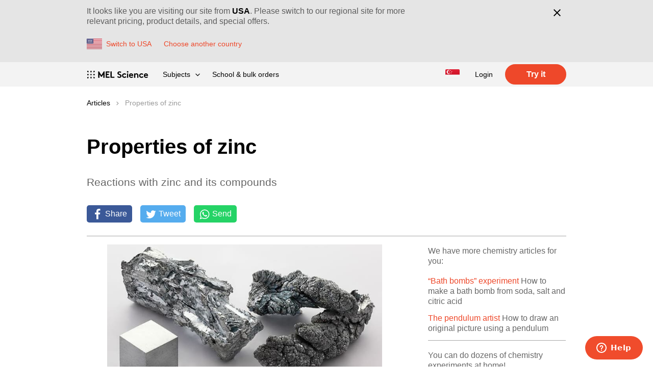

--- FILE ---
content_type: text/html; charset=utf-8
request_url: https://melscience.com/SG-en/articles/properties-zinc1/
body_size: 63841
content:


<!DOCTYPE html>
<html prefix="og: http://ogp.me/ns#" lang="en">
<head>
    <title>Properties of zinc | MEL Chemistry</title>
    <meta charset="utf-8">
    <meta http-equiv="X-UA-Compatible" content="IE=edge">
    <meta name="viewport" content="width=device-width, initial-scale=1">

    
  <meta name="description" content="">


    <meta name='yandex-verification' content='4370c26bc8d7142e' />
    <meta name="google-site-verification" content="sgvGfps7t8HyTVEy8VfTfMhUJfPxGphNugHnITP6vlQ" />
    
    <meta name="google-site-verification" content="La1ayyqz0zPOtpR3iy_pivhC9UKWq1uQ2DBtEwbFhRE" />
    
    <meta name="google-site-verification" content="TSK4KkwBe50hvGXUoTPekP20QapHpjKpQKXWRskDrDE" />

    


  <link rel="apple-touch-icon"
        sizes="57x57"
        href="/static/favicon/apple-touch-icon-57x57.c6312f65af30.png">
  <link rel="apple-touch-icon"
        sizes="60x60"
        href="/static/favicon/apple-touch-icon-60x60.d688e6d0d6d9.png">
  <link rel="apple-touch-icon"
        sizes="72x72"
        href="/static/favicon/apple-touch-icon-72x72.f07aa1624ca3.png">
  <link rel="apple-touch-icon"
        sizes="76x76"
        href="/static/favicon/apple-touch-icon-76x76.b169174b139a.png">
  <link rel="apple-touch-icon"
        sizes="114x114"
        href="/static/favicon/apple-touch-icon-144x144.32355965b81f.png">
  <link rel="apple-touch-icon"
        sizes="120x120"
        href="/static/favicon/apple-touch-icon-120x120.5e9e455bcc37.png">
  <link rel="apple-touch-icon"
        sizes="144x144"
        href="/static/favicon/apple-touch-icon-144x144.32355965b81f.png">
  <link rel="apple-touch-icon"
        sizes="152x152"
        href="/static/favicon/apple-touch-icon-152x152.d688275d11e4.png">
  <link rel="apple-touch-icon"
        sizes="180x180"
        href="/static/favicon/apple-touch-icon-180x180.47f0324bda8c.png">
  <link rel="icon"
        type="image/png"
        href="/static/favicon/favicon-32x32.ad0e79264f7d.png"
        sizes="32x32">
  <link rel="icon"
        type="image/png"
        href="/static/favicon/favicon-194x194.11501af6e4f5.png"
        sizes="194x194">
  <link rel="icon"
        type="image/png"
        href="/static/favicon/favicon-96x96.a609cd24433d.png"
        sizes="96x96">
  <link rel="icon"
        type="image/png"
        href="/static/favicon/android-chrome-192x192.ea2672457965.png"
        sizes="192x192">
  <link rel="icon"
        type="image/png"
        href="/static/favicon/favicon-16x16.b4f02accff40.png"
        sizes="16x16">
  <link rel="manifest" href="/static/favicon/manifest.0a282edbfd90.json">
  <link rel="shortcut icon" href="/static/favicon/favicon.8352d7477634.ico">
  <meta name="msapplication-TileColor" content="#ffffff">
  <meta name="msapplication-TileImage"
        content="/static/favicon/mstile-144x144.948316d8de98.png">
  <meta name="msapplication-config"
        content="/static/favicon/browserconfig.ff3656b9a56f.xml">



    <meta name="theme-color" content="#f3f3f3">
    <meta property="og:site_name" content="MEL Science">
    
  <meta name="twitter:card" content="summary_large_image">
  <meta name="twitter:site" content="@mel_science">
  <meta name="twitter:title" content="Properties of zinc">
  <meta name="twitter:description" content="Reactions with zinc and its compounds">
  
    <meta name="twitter:image"
          content="https://res.cloudinary.com/mel-science/image/upload/fl_progressive:steep,q_auto:good,w_940/v1/articles/None/image_uygg8h.jpg">
  
  <meta property="og:url" content="https://melscience.com/SG-en/articles/properties-zinc1/">
  <meta property="og:type" content="article">
  <meta property="og:title" content="Properties of zinc">
  <meta property="og:description" content="Reactions with zinc and its compounds">
  
    <meta property="og:image"
          content="https://res.cloudinary.com/mel-science/image/upload/fl_progressive:steep,q_auto:good,w_1200/v1/articles/None/image_uygg8h.jpg">
    <meta property="og:image:width" content="1200">
    <meta property="og:image:height" content="630">
  


    <meta name="p:domain_verify" content="d661586c5ac2867583edc9d8696910a9"/>

    
    

    
      
        <link rel="alternate" hreflang="x-default" href="https://melscience.com/US-en/articles/properties-zinc1/"/><link rel="alternate" hreflang="en-US" href="https://melscience.com/US-en/articles/properties-zinc1/"/><link rel="alternate" hreflang="en-GB" href="https://melscience.com/GB-en/articles/properties-zinc1/"/><link rel="alternate" hreflang="en-AT" href="https://melscience.com/AT-en/articles/properties-zinc1/"/><link rel="alternate" hreflang="en-BE" href="https://melscience.com/BE-en/articles/properties-zinc1/"/><link rel="alternate" hreflang="en-BG" href="https://melscience.com/BG-en/articles/properties-zinc1/"/><link rel="alternate" hreflang="en-HR" href="https://melscience.com/HR-en/articles/properties-zinc1/"/><link rel="alternate" hreflang="en-CY" href="https://melscience.com/CY-en/articles/properties-zinc1/"/><link rel="alternate" hreflang="en-CZ" href="https://melscience.com/CZ-en/articles/properties-zinc1/"/><link rel="alternate" hreflang="en-DK" href="https://melscience.com/DK-en/articles/properties-zinc1/"/><link rel="alternate" hreflang="en-EE" href="https://melscience.com/EE-en/articles/properties-zinc1/"/><link rel="alternate" hreflang="en-FI" href="https://melscience.com/FI-en/articles/properties-zinc1/"/><link rel="alternate" hreflang="en-FR" href="https://melscience.com/FR-en/articles/properties-zinc1/"/><link rel="alternate" hreflang="en-DE" href="https://melscience.com/DE-en/articles/properties-zinc1/"/><link rel="alternate" hreflang="en-GR" href="https://melscience.com/GR-en/articles/properties-zinc1/"/><link rel="alternate" hreflang="en-HU" href="https://melscience.com/HU-en/articles/properties-zinc1/"/><link rel="alternate" hreflang="en-IE" href="https://melscience.com/IE-en/articles/properties-zinc1/"/><link rel="alternate" hreflang="en-IT" href="https://melscience.com/IT-en/articles/properties-zinc1/"/><link rel="alternate" hreflang="en-LV" href="https://melscience.com/LV-en/articles/properties-zinc1/"/><link rel="alternate" hreflang="en-LT" href="https://melscience.com/LT-en/articles/properties-zinc1/"/><link rel="alternate" hreflang="en-LU" href="https://melscience.com/LU-en/articles/properties-zinc1/"/><link rel="alternate" hreflang="en-MT" href="https://melscience.com/MT-en/articles/properties-zinc1/"/><link rel="alternate" hreflang="en-NL" href="https://melscience.com/NL-en/articles/properties-zinc1/"/><link rel="alternate" hreflang="en-PL" href="https://melscience.com/PL-en/articles/properties-zinc1/"/><link rel="alternate" hreflang="en-PT" href="https://melscience.com/PT-en/articles/properties-zinc1/"/><link rel="alternate" hreflang="en-RO" href="https://melscience.com/RO-en/articles/properties-zinc1/"/><link rel="alternate" hreflang="en-SK" href="https://melscience.com/SK-en/articles/properties-zinc1/"/><link rel="alternate" hreflang="en-SI" href="https://melscience.com/SI-en/articles/properties-zinc1/"/><link rel="alternate" hreflang="en-ES" href="https://melscience.com/ES-en/articles/properties-zinc1/"/><link rel="alternate" hreflang="en-SE" href="https://melscience.com/SE-en/articles/properties-zinc1/"/><link rel="alternate" hreflang="en-AU" href="https://melscience.com/AU-en/articles/properties-zinc1/"/><link rel="alternate" hreflang="en-IL" href="https://melscience.com/IL-en/articles/properties-zinc1/"/><link rel="alternate" hreflang="en-JP" href="https://melscience.com/JP-en/articles/properties-zinc1/"/><link rel="alternate" hreflang="en-KR" href="https://melscience.com/KR-en/articles/properties-zinc1/"/><link rel="alternate" hreflang="en-NZ" href="https://melscience.com/NZ-en/articles/properties-zinc1/"/><link rel="alternate" hreflang="en-SG" href="https://melscience.com/SG-en/articles/properties-zinc1/"/><link rel="alternate" hreflang="en-TW" href="https://melscience.com/TW-en/articles/properties-zinc1/"/><link rel="alternate" hreflang="en-HK" href="https://melscience.com/HK-en/articles/properties-zinc1/"/><link rel="alternate" hreflang="en-MY" href="https://melscience.com/MY-en/articles/properties-zinc1/"/><link rel="alternate" hreflang="en-CH" href="https://melscience.com/CH-en/articles/properties-zinc1/"/><link rel="alternate" hreflang="en-NO" href="https://melscience.com/NO-en/articles/properties-zinc1/"/><link rel="alternate" hreflang="en-AR" href="https://melscience.com/AR-en/articles/properties-zinc1/"/><link rel="alternate" hreflang="en-BD" href="https://melscience.com/BD-en/articles/properties-zinc1/"/><link rel="alternate" hreflang="en-BR" href="https://melscience.com/BR-en/articles/properties-zinc1/"/><link rel="alternate" hreflang="en-DZ" href="https://melscience.com/DZ-en/articles/properties-zinc1/"/><link rel="alternate" hreflang="en-IN" href="https://melscience.com/IN-en/articles/properties-zinc1/"/><link rel="alternate" hreflang="en-MA" href="https://melscience.com/MA-en/articles/properties-zinc1/"/><link rel="alternate" hreflang="en-PK" href="https://melscience.com/PK-en/articles/properties-zinc1/"/><link rel="alternate" hreflang="en-TR" href="https://melscience.com/TR-en/articles/properties-zinc1/"/><link rel="alternate" hreflang="en-VN" href="https://melscience.com/VN-en/articles/properties-zinc1/"/><link rel="alternate" hreflang="en-AE" href="https://melscience.com/AE-en/articles/properties-zinc1/"/><link rel="alternate" hreflang="en-CA" href="https://melscience.com/CA-en/articles/properties-zinc1/"/>
      
    

    
        <link href="/static/css/style_v2.a778bb29ff81.css" rel="stylesheet"/>
    
    
    

    
    

    
    <link rel="preconnect" href="//res.cloudinary.com">
    <link rel="dns-prefetch" href="//res.cloudinary.com">
    <script>
      
      window._enable_fb_ldu = false;
    </script>
    
    

    
      
        <script type="text/javascript">
    (function(c,l,a,r,i,t,y){
        c[a]=c[a]||function(){(c[a].q=c[a].q||[]).push(arguments)};
        t=l.createElement(r);t.async=1;t.src="https://www.clarity.ms/tag/"+i;
        y=l.getElementsByTagName(r)[0];y.parentNode.insertBefore(t,y);
    })(window, document, "clarity", "script", "s2dhhv365g");
</script>

        <!-- Tag4arm --><script type="text/javascript">
    var _paq = _paq || [];
    _paq.push(["trackPageView"]);
    _paq.push(["enableLinkTracking"]);
    (function () {
      var u = (("https:" == document.location.protocol) ? "https" : "http") + "://www.tag4arm.com/tags4arm/";
      _paq.push(["setTrackerUrl", u + "tag4arm.php"]);
      _paq.push(["setSiteId", "534"]);
      var d = document, g = d.createElement("script"),
        s = d.getElementsByTagName("script")[0];
      g.type = "text/javascript";
      g.defer = true;
      g.async = true;
      g.src = u + "tag4arm.js";
      s.parentNode.insertBefore(g, s);
    })();

    function Custom_ARM_Conversion(var_product, var_currency, var_price) {
      _paq.push(["setCustomVariable", "1", "product", var_product, "page"]);
      _paq.push(["setCustomVariable", "2", "currency", var_currency, "page"]);
      _paq.push(["setCustomVariable", "3", "price", var_price, "page"]);
      _paq.push(["trackPageView"]);
    }
  </script><!-- End Tag4arm Code -->

        <!-- Impact UTT -->
<script type="text/javascript">
(function(a,b,c,d,e,f,g){e['ire_o']=c;e[c]= e[c]||function(){(e[c].a=e[c].a||[]).push(arguments)};f=d.createElement(b);g=d.getElementsByTagName(b)[0];f.async=1;f.src=a;g.parentNode.insertBefore(f,g);})('//d.impactradius-event.com/A1377668-24a2-4b5b-b71a-12c8e3efb8881.js','script','ire',document,window);
</script>
<!-- End Impact UTT -->

        
<script>
    var onFBLoad = function() {
      const script = document.createElement('script');
      script.src = "/static/js/fbextra.4f96420d1e01.js";
      const firstScriptTag = document.getElementsByTagName('script')[0];
      firstScriptTag.parentNode.insertBefore(script, firstScriptTag);
    }
    !function(f,b,e,v,n,t,s){if(f.fbq)return;n=f.fbq=function(){n.callMethod?
    n.callMethod.apply(n,arguments):n.queue.push(arguments)};if(!f._fbq)f._fbq=n;
    n.push=n;n.loaded=!0;n.version='2.0';n.queue=[];t=b.createElement(e);t.async=!0;
    t.onload=onFBLoad; //ad-hoc to load our extra events tracking
    t.src=v;s=b.getElementsByTagName(e)[0];s.parentNode.insertBefore(t,s)}(window,
    document,'script','https://connect.facebook.net/en_US/fbevents.js');

    if (window._enable_fb_ldu) {
      fbq('dataProcessingOptions', ['LDU'], 0, 0);
    } else {
      fbq('dataProcessingOptions', []);
    }
    
      fbq('init', '335399690240231');
    
</script>

        <script type="text/javascript">
  !function (e) {
    if (!window.pintrk) {
      window.pintrk = function () {
        window.pintrk.queue.push(Array.prototype.slice.call(arguments))
      };
      var n = window.pintrk;
      n.queue = [], n.version = "3.0";
      var t = document.createElement("script");
      t.async = !0, t.src = e;
      var r = document.getElementsByTagName("script")[0];
      r.parentNode.insertBefore(t, r)
    }
  }("https://s.pinimg.com/ct/core.js");

  pintrk('load', '2615327790317');
  pintrk('page');
</script>


        

        <script>
!function (w, d, t) {
  w.TiktokAnalyticsObject=t;var ttq=w[t]=w[t]||[];ttq.methods=["page","track","identify","instances","debug","on","off","once","ready","alias","group","enableCookie","disableCookie"],ttq.setAndDefer=function(t,e){t[e]=function(){t.push([e].concat(Array.prototype.slice.call(arguments,0)))}};for(var i=0;i<ttq.methods.length;i++)ttq.setAndDefer(ttq,ttq.methods[i]);ttq.instance=function(t){for(var e=ttq._i[t]||[],n=0;n<ttq.methods.length;n++)ttq.setAndDefer(e,ttq.methods[n]);return e},ttq.load=function(e,n){var i="https://analytics.tiktok.com/i18n/pixel/events.js";ttq._i=ttq._i||{},ttq._i[e]=[],ttq._i[e]._u=i,ttq._t=ttq._t||{},ttq._t[e]=+new Date,ttq._o=ttq._o||{},ttq._o[e]=n||{};var o=document.createElement("script");o.type="text/javascript",o.async=!0,o.src=i+"?sdkid="+e+"&lib="+t;var a=document.getElementsByTagName("script")[0];a.parentNode.insertBefore(o,a)};
  ttq.load('C6KU0AGE6TN405ALK5BG');
  ttq.page();
}(window, document, 'ttq');
</script>

        <script>
  !function (e, t, n, s, u, a) {
    e.twq || (s = e.twq = function () {
      s.exe ? s.exe.apply(s, arguments) : s.queue.push(arguments);
    }, s.version = '1.1', s.queue = [], u = t.createElement(n), u.async = !0, u.src = '//static.ads-twitter.com/uwt.js',
      a = t.getElementsByTagName(n)[0], a.parentNode.insertBefore(u, a))
  }(window, document, 'script');
  twq('init', 'o6dni');
</script>

        
      
    

    
      
        <script>
  if (typeof fbq !== "undefined") {
    fbq('track', "PageView", {}
    
      , {
        eventID: '635947d0c65838cfabc9656a0b0f69bcbb76ddb7'
      }
    
    );
  }
</script>

        <script>
  (function (w, d, t, r, u) {
  let f, n, i;
  w[u] = w[u] || [],
  f = function () {
    const o = {ti: "17501798"};
    o.q = w[u];
    if (w.UET) w[u] = new w.UET(o) || [];
    w[u].push("pageLoad");
  }, n = d.createElement(t), n.src = r, n.async = 1, n.onload = n.onreadystatechange = function () {
    const s = this.readyState;
    s && s !== "loaded" && s !== "complete" || (f(), n.onload = n.onreadystatechange = null)
  }, i = d.getElementsByTagName(t)[0], i.parentNode.insertBefore(n, i)
  })(window, document, "script", "//bat.bing.com/bat.js", "uetq");
</script>


<script>
  window.uetq = window.uetq || [];
  window.uetq.push('event', 'page_view', {});
</script>

        

        <script>
  twq('track','PageView');
</script>

        <script type='text/javascript'>
  if (typeof snaptr !== "undefined") {
    snaptr('track', 'PAGE_VIEW');
  }
</script>

        <script>
	(function() {
	var s = document.createElement('script');
	s.src="https://tag.havasedge.com/js/evt.js";
	s.async = true;
	s.setAttribute("data-evtGuid", "5cf27ba5-9ea8-4014-99ea-ec775d2a8e7e");
	s.setAttribute("data-trkGuid", "34c0988e-348d-4b21-a5cf-10ddc369b48f");
	document.getElementsByTagName('head')[0].appendChild(s);
})();
</script>

        <script data-obct type = "text/javascript">
  !function(_window, _document) {
    var OB_ADV_ID = '001ac17049a2a25cf564aa79a951beda1a';
    if (_window.obApi) {
      var toArray = function(object) {
        return Object.prototype.toString.call(object) === '[object Array]' ? object : [object];
      };
      _window.obApi.marketerId = toArray(_window.obApi.marketerId).concat(toArray(OB_ADV_ID));
      return;
    }
    var api = _window.obApi = function() {
      api.dispatch ? api.dispatch.apply(api, arguments) : api.queue.push(arguments);
    };
    api.version = '1.1';
    api.loaded = true;
    api.marketerId = OB_ADV_ID;
    api.queue = [];
    var tag = _document.createElement('script');
    tag.async = true;
    tag.src = '//amplify.outbrain.com/cp/obtp.js';
    tag.type = 'text/javascript';
    var script = _document.getElementsByTagName('script')[0];
    script.parentNode.insertBefore(tag, script);
  }(window, document);

  if (window.obApi) {
    obApi('track', 'PAGE_VIEW');

    setTimeout(function () {
      obApi('track', '30 seconds on page');
    }, 30*1000);

    document.querySelectorAll('[data-outbrain-title]').forEach(el => {
      const title = el.dataset.outbrainTitle;
      el.addEventListener('click', () => obApi('track', title));
    });
  }
</script>

        
<script type="text/javascript" src="//dynamic.criteo.com/js/ld/ld.js?a=85097" async="true"></script>
<script type="text/javascript">
window.criteo_q = window.criteo_q || [];
var deviceType = /iPad/.test(navigator.userAgent) ? "t" : /Mobile|iP(hone|od)|Android|BlackBerry|IEMobile|Silk/.test(navigator.userAgent) ? "m" : "d";
window.criteo_q.push(
 { event: "setAccount", account: 85097},
 
 { event: "setSiteType", type: deviceType},
 { event: "viewPage" },
);
</script>

        

      
    

    
    
    


    
    

    
        <!-- Google Tag Manager -->
<script>(function(w,d,s,l,i){w[l]=w[l]||[];w[l].push({'gtm.start':
    new Date().getTime(),event:'gtm.js'});var f=d.getElementsByTagName(s)[0],
    j=d.createElement(s),dl=l!='dataLayer'?'&l='+l:'';j.async=true;j.src=
    'https://www.googletagmanager.com/gtm.js?id='+i+dl;f.parentNode.insertBefore(j,f);
    })(window,document,'script','dataLayer','GTM-PJHGHWH');</script>
<!-- End Google Tag Manager -->

        
    
    
    <script type="text/javascript">
        window._MELHitId = "39f63c13-db07-48e1-9849-bdde17274224";
    </script>
</head>

<body>
    
    
    

    
        <!-- Google Tag Manager (noscript) -->
<noscript><iframe src="https://www.googletagmanager.com/ns.html?id=GTM-PJHGHWH"
                  height="0" width="0" style="display:none;visibility:hidden"></iframe></noscript>
<!-- End Google Tag Manager (noscript) -->

    

    <div class="layout ">
        
          
        

        
          
<div class="i18n-switch-bar"
     aria-hidden="False"
     aria-expanded="True"
     data-rel="notification-bar">
  <div class="i18n-switch-bar__content">
    <div class="i18n-switch-bar__wrap">
      <div class="i18n-switch-bar__text">
        It looks like you are visiting our site from
        <b>USA</b>.
        Please switch to our regional site for more relevant pricing, product details, and special offers.
      </div>
      <div class="i18n-switch-bar__controls">
        
        <form method="post" class="twbs-form" action="/change-country/">
    <input type="hidden" name="csrfmiddlewaretoken" value="InOFfIhbPS0NSj7SFh33ba4o1n0hvlstMtQK13o7HzXBFz9GlC70lo3a1OSjb8Kz">
    
        <input type="hidden" name="new_country" value=US>
    
    
          <button class="i18n-switch-bar__switch-btn"
                  data-track-click-block="i18n-switch-bar"
                  data-track-click-title="confirm"
                  type="submit">
            <img class="i18n-switch-bar__country-icon"
                 aria-hidden="true"
                 src="/static/svgicons/flags/US.07cd4f2fbe34.svg" alt="">
            <span class="i18n-switch-bar__link">Switch to USA</span>
          </button>
        
</form>

        <a class="i18n-switch-bar__link" href="/change-country/">Choose another country</a>
      </div>
    </div>
    <div class="i18n-switch-bar__close-btn-wrapper">
      <button class="i18n-switch-bar__close-btn"
              type="button"
              data-rel="close-button"
              data-track-click-block="i18n-switch-bar"
              data-track-click-title="close"
              data-session-country-confirm-url="/confirm-session-country/"
              data-session-country-csrf-token="SjVxXPDzGCldTJZPHRUgDY9wAJan7G5YWpXCJaKvyji1GZ1DncYdNc8iAa2pNtn4"
              aria-label="Close"
              title="Close">
        <svg width="26" height="26" viewBox="0 0 26 26">
          <g>
            <path d="M7.343 5.929l12.728 12.728-1.414 1.414L5.929 7.343z"/>
            <path d="M18.657 5.929l1.414 1.414L7.343 20.071 5.93 18.657z"/>
          </g>
        </svg>
      </button>
    </div>
  </div>
</div>

        

        
            <div class="sticky-bar">
              
              
              
                



<svg xmlns="http://www.w3.org/2000/svg" style="display: none">
  <symbol id="hamburger" viewBox="0 0 24 24">
    <path d="M21 16v2H3v-2h18zm0-5v2H3v-2h18zm0-5v2H3V6h18z"/>
  </symbol>
  <symbol id="close" viewBox="0 0 24 24">
    <path d="M19 6.41L17.59 5 12 10.59 6.41 5 5 6.41 10.59 12 5 17.59 6.41 19 12 13.41 17.59 19 19 17.59 13.41 12z"/>
  </symbol>
  <symbol id="menu-angle" viewBox="0 0 9 6">
    <path
      d="M7.99781746,0.47 L8.77563492,1.24781746 L4.49781746,5.52563492 L3.72,4.74781746 L0.22,1.24781746 L0.997817459,0.47 L4.497,3.969 L7.99781746,0.47 Z"/>
  </symbol>
  <symbol id="menu-angle-big" viewBox="0 0 24 24">
    <path d="M11.99 16.424L5.783 10.217 7.197 8.803 11.99 13.596 16.783 8.803 18.197 10.217z"/>
  </symbol>
</svg>


  <header class="header header--theme-default" id="header">
    <div class="header__containter">
      <div class="header__site-menu">
        
          <a href="https://melscience.com/SG-en/"
             data-track-click-block="header"
             data-track-click-title="logo">
            <img
              class="header__logo"
              width="121" height="15"
              src="/static/svgicons/MEL_logotype_science_black_1l.d5c2aac9e452.svg"
              alt="MEL Science">
          </a>
      
        <nav class="header__main-menu header-main-menu header-main-menu--theme-default">
          
            <button class="header-main-menu__button header-main-menu__openner-button" type="button"
                    aria-controls="main-menu"
                    aria-expanded="false"
                    data-dropdown
                    data-dropdown-active-class="header-main-menu--open"
                    data-track-click-block="header"
                    data-track-click-title="menu open">
              <svg class="header-main-menu__icon" aria-hidden="true" width="24" height="24">
                <use class="header-main-menu__icon-open" xlink:href="#hamburger" href="#hamburger"></use>
                <use class="header-main-menu__icon-close" xlink:href="#close" href="#close"></use>
              </svg>
            </button>
          
          <ul class="header-main-menu__list" id="main-menu">
            
              <li class="header-main-menu__item header-popup-menu header-popup-menu--theme-default">
                
                  <button class="header-popup-menu__header"
                          aria-controls="products-menu"
                          aria-expanded="false"
                          data-dropdown
                          data-dropdown-active-class="header-popup-menu--open"
                          data-track-click-block="header"
                          data-track-click-title="product menu">Subjects<!-- 
           -->
                    <svg class="header-popup-menu__header-menu-angle" aria-hidden="true" width="9" height="6">
                      <use xlink:href="#menu-angle" href="#menu-angle"></use>
                    </svg>
                  </button>

                  <ul class="header-popup-menu__list" id="products-menu">
                    
                      <li class="header-popup-menu__item">
                        <a href="https://melscience.com/SG-en/kids/"
                           class="header-popup-menu__link"
                           data-track-click-block="header"
                           data-track-click-title="product menu - KIDS">
                          STEM<span class="header-main-menu__badge">5+</span>
                        </a>
                      </li>
                    
                      <li class="header-popup-menu__item">
                        <a href="https://melscience.com/SG-en/physics/"
                           class="header-popup-menu__link"
                           data-track-click-block="header"
                           data-track-click-title="product menu - PHYSICS">
                          Physics<span class="header-main-menu__badge">8+</span>
                        </a>
                      </li>
                    
                      <li class="header-popup-menu__item">
                        <a href="https://melscience.com/SG-en/chemistry/"
                           class="header-popup-menu__link"
                           data-track-click-block="header"
                           data-track-click-title="product menu - CHEMISTRY">
                          Chemistry<span class="header-main-menu__badge">10+</span>
                        </a>
                      </li>
                    
                  </ul>
                
              </li>
              
                <li class="header-main-menu__item" style="line-height: 10px;">
                  <a href="https://melscience.com/SG-en/education/"
                     class="header-main-menu__link"
                     data-track-click-block="header"
                     data-track-click-title="b2b-link">
                    School & bulk orders
                  </a>
                </li>
              
              
                
                
              
            
            <li class="header-main-menu__toolbar">
              <ul class="header-toolbar">
                <li class="header-toolbar__item">
                  
                    
                      <a class="header-main-menu__button"
                         href="/change-country/"
                         data-track-click-block="header"
                         data-track-click-title="change country link"
                         title="Change country">
                        <img class="header-main-menu__icon header-main-menu__icon--flag"
                             aria-hidden="true"
                             src="/static/svgicons/flags/SG.f50142ab52c7.svg" alt="">
                      </a>
                    
                  
                </li>
              </ul>
            </li>
            
              
              
              <li class="header-main-menu__item">
                
                  
                  
                    <a class="header-main-menu__link"
                       href="/SG-en/login/"
                       data-track-click-block="header"
                       data-track-click-title="login">Login</a>
                  
                
              </li>
              
                <li class="header-main-menu__item header__hidden-on-mobile">
                  <a class="a-button a-button--small"
                     href="/SG-en/subscription/registration/?product=chemistry"
                     data-track-click-block="page menu"
                     data-track-click-title="registration"
                     data-outbrain-title="Register"
                  >
                    Try it
                  </a>
                </li>
              
            
          </ul>
        </nav>
      </div>
    </div>
  </header>


              
            </div>
            
  
  
<script type="application/ld+json">
  {"@context": "https://schema.org", "@type": "BreadcrumbList", "itemListElement": [{"@type": "ListItem", "position": 1, "item": {"@id": "https://melscience.com/SG-en/articles/", "name": "Articles"}}, {"@type": "ListItem", "position": 2, "item": {"@id": "https://melscience.com/SG-en/articles/properties-zinc1/", "name": "Properties of zinc"}}]}
</script>



  <div class="layout__breadcrumbs content content--nomargin">
    <ol class="breadcrumbs">
    
      <li class="breadcrumbs__crumb">
        <a class="breadcrumbs__link breadcrumbs__link--active"
           href="/SG-en/articles/">
            Articles
        </a>
      </li>
    
      <li class="breadcrumbs__crumb">
        <a class="breadcrumbs__link breadcrumbs__link--inactive"
           >
            Properties of zinc
        </a>
      </li>
    
    </ol>
  </div>



        

        
          <main class="layout__content" role="main">
              
                  


              

              
  <article class="content">
    <div class="page-head page-head--bigger page-head--withborder">
      <h1 class="page-head__title">
        Properties of zinc
      </h1>
      <p class="page-head__p">Reactions with zinc and its compounds</p>
      

<aside class="share-buttons">
  
  <a class="share-buttons__link"
     href="https://facebook.com/sharer/sharer.php?u=https%3A//melscience.com/SG-en/articles/properties-zinc1/" target="_blank"
     aria-label="Share on Facebook">
    <div class="share-buttons__button share-buttons__button--facebook">
      <div aria-hidden="true" class="share-buttons__icon">
        <svg width="22" height="22" viewBox="0 0 1792 1792" xmlns="http://www.w3.org/2000/svg">
          <path d="M1343 12v264h-157q-86 0-116 36t-30 108v189h293l-39 296h-254v759h-306v-759h-255v-296h255v-218q0-186 104-288.5t277-102.5q147 0 228 12z"/>
        </svg>
      </div>
      <p class="share-buttons__text">
        Share
      </p>
    </div>
  </a>
  

  <a class="share-buttons__link"
     href="https://twitter.com/intent/tweet/?text=Properties%20of%20zinc&url=https%3A//melscience.com/SG-en/articles/properties-zinc1/"
     target="_blank" aria-label="Tweet">
    <div class="share-buttons__button share-buttons__button--twitter">
      <div aria-hidden="true" class="share-buttons__icon">
        <svg width="22" height="22" viewBox="0 0 1792 1792" xmlns="http://www.w3.org/2000/svg">
          <path d="M1684 408q-67 98-162 167 1 14 1 42 0 130-38 259.5t-115.5 248.5-184.5 210.5-258 146-323 54.5q-271 0-496-145 35 4 78 4 225 0 401-138-105-2-188-64.5t-114-159.5q33 5 61 5 43 0 85-11-112-23-185.5-111.5t-73.5-205.5v-4q68 38 146 41-66-44-105-115t-39-154q0-88 44-163 121 149 294.5 238.5t371.5 99.5q-8-38-8-74 0-134 94.5-228.5t228.5-94.5q140 0 236 102 109-21 205-78-37 115-142 178 93-10 186-50z"/>
        </svg>
      </div>
      <p class="share-buttons__text">
        Tweet
      </p>
    </div>
  </a>

  <a class="share-buttons__link"
     href="whatsapp://send?text=Properties%20of%20zinc%20https%3A//melscience.com/SG-en/articles/properties-zinc1/"
     target="_blank" aria-label="Share on Whatsapp">
    <div class="share-buttons__button share-buttons__button--whatsapp">
      <div aria-hidden="true" class="share-buttons__icon">
        <svg width="22" height="22" viewBox="0 0 1792 1792" xmlns="http://www.w3.org/2000/svg">
          <path d="M1113 974q13 0 97.5 44t89.5 53q2 5 2 15 0 33-17 76-16 39-71 65.5t-102 26.5q-57 0-190-62-98-45-170-118t-148-185q-72-107-71-194v-8q3-91 74-158 24-22 52-22 6 0 18 1.5t19 1.5q19 0 26.5 6.5t15.5 27.5q8 20 33 88t25 75q0 21-34.5 57.5t-34.5 46.5q0 7 5 15 34 73 102 137 56 53 151 101 12 7 22 7 15 0 54-48.5t52-48.5zm-203 530q127 0 243.5-50t200.5-134 134-200.5 50-243.5-50-243.5-134-200.5-200.5-134-243.5-50-243.5 50-200.5 134-134 200.5-50 243.5q0 203 120 368l-79 233 242-77q158 104 345 104zm0-1382q153 0 292.5 60t240.5 161 161 240.5 60 292.5-60 292.5-161 240.5-240.5 161-292.5 60q-195 0-365-94l-417 134 136-405q-108-178-108-389 0-153 60-292.5t161-240.5 240.5-161 292.5-60z"/>
        </svg>
      </div>
      <p class="share-buttons__text">
        Send
      </p>
    </div>
  </a>
</aside>

    </div>
    <div class="content-with-sidebar">
      <article class="content-with-sidebar__main-col">
        <div class="embed-max-width">
          



<figure class="figure">
    <img class="figure__image"
         src="https://res.cloudinary.com/mel-science/image/upload/fl_progressive:steep,q_auto:good,w_700/v1/article/588/images/4200_levl8c.jpg">
    
        <figcaption class="figure__caption">
            <span class="figure__caption-text"></span>
            <span class="figure__attribution"><a class="figure__attribution-link"
                           href="https://commons.wikimedia.org/wiki/File:Zinc_fragment_sublimed_and_1cm3_cube.jpg#/media/File:Zinc_fragment_sublimed_and_1cm3_cube.jpg"
                           target="_blank">
                            
                                [Wikimedia]
                            
                        </a></span>
        </figcaption>
    
</figure>
<div class="longform"><p>Zinc is an el­e­ment of the side sub­group of the pe­ri­od­ic ta­ble (in the 4th pe­ri­od and the 12th group (ac­cord­ing to the new clas­si­fi­ca­tion). It is usu­al­ly en­coun­tered in na­ture in the form of com­pounds (the most im­por­tant nat­u­ral min­er­als con­tain­ing zinc in­clude spha­lerite ZnS, smith­sonite Zn­CO₃, zincite ZnO, calamine 2ZnO·SiO₂·H₂O). Al­though the ox­i­da­tion state of zinc in com­pounds is +2 and it is in the 2nd group of the pe­ri­od­ic ta­ble, the met­al (both in free and bond­ed form) dis­plays am­pho­ter­ic prop­er­ties (i.e. de­pend­ing on con­di­tions it may dis­play acidic or base prop­er­ties).</p>
<h2>Phys­i­cal prop­er­ties of zinc, how zinc is ob­tained</h2>
<p>Metal­lic <a href="https://melscience.com/en/experiments/tin-hedgehog/" target=_blank rel="noopener noreferrer nofollow" class=external>zinc</a> is a sil­very-gray met­al with a melt­ing tem­per­a­ture of around 419.5 °C (787.2 de­grees °F). At 100 °C (or 212 °F), the met­al is mal­leable. It is rather brit­tle at room tem­per­a­ture.</p>
<p>Metal­lic zinc is ob­tained from en­riched ore (usu­al­ly spha­lerite ZnS is used for these pur­pos­es).</p>
</div>



<figure class="figure">
    <img class="figure__image"
         src="https://res.cloudinary.com/mel-science/image/upload/fl_progressive:steep,q_auto:good,w_700/v1/article/588/images/4202_gyeirs.jpg">
    
        <figcaption class="figure__caption">
            <span class="figure__caption-text">Sphalerite</span>
            <span class="figure__attribution"><a class="figure__attribution-link"
                           href="https://flic.kr/p/sXVNQU"
                           target="_blank">
                            
                                [Flickr/James St. John]
                            
                        </a></span>
        </figcaption>
    
</figure>
<div class="longform"><p>Zinc sul­fide is baked in ovens, chang­ing from a salt to an ox­ide:</p>
<p>2ZnS + 3O₂ = 2ZnO + 2SO₂</p>
<p>When bak­ing ends, zinc is re­duced from its ox­ide. This can be car­ried out by the py­romet­al­lur­gi­cal method (the met­al is re­duced from ox­ide by coal or coke):</p>
<p>ZnO + C = Zn + CO</p>
<p><em>at 1200-1300 °C (2192-2372 °F) metal­lic zinc and car­bon monox­ide СО</em></p>
<p><a href="https://melscience.com/en/experiments/tin-dendrite/" target=_blank rel="noopener noreferrer nofollow" class=external>Elec­trol­y­sis</a> of so­lu­tions of zinc salts may also serve as a method for ob­tain­ing the met­al (this is the hy­dromet­al­lur­gi­cal method for ob­tain­ing zinc). Af­ter treat­ing zinc ox­ide with sul­fu­ric acid, elec­trol­y­sis of zinc sul­fate is car­ried out. The fol­low­ing pro­cess­es take place on the cath­ode and an­ode (car­bon elec­trodes), the fol­low­ing pro­cess­es take place:</p>
<p>A⁺: 2H₂O - 4e = 4H⁺ + O₂</p>
<p>K⁻: Zn²⁺ + 2e = Zn⁰</p>
<p>2H₂O + 2e = H₂⁰ + 2OH⁻</p>
<p>The sum­ma­ry equa­tion of elec­trol­y­sis of the so­lu­tion of zinc sul­fate looks as fol­lows (with this re­ac­tion, met­al of high pu­ri­ty can be ob­tained):</p>
<p>Zn­SO₄ + 2H₂O = Zn + O₂ + H₂ + H₂­SO₄</p>
<h2>Chem­i­cal prop­er­ties of zinc</h2>
<p>As zinc is an el­e­ment of the side sub­group, we may say that it is in­clined to form com­plex­es (it is the cen­tral atom of a com­plex par­ti­cle). By its prop­er­ties, it is an am­pho­ter­ic met­al – i.e. it may re­act both with acids and al­ka­lis. In com­pounds, zinc al­ways dis­plays an ox­i­da­tion state of ⁺².</p>
<h2>Prop­er­ties of metal­lic zinc</h2>
</div>



<figure class="figure">
    <img class="figure__image"
         src="https://res.cloudinary.com/mel-science/image/upload/fl_progressive:steep,q_auto:good,w_700/v1/article/588/images/4203_twgu5v.jpg">
    
        <figcaption class="figure__caption">
            <span class="figure__caption-text">Zinc bears</span>
            <span class="figure__attribution"><a class="figure__attribution-link"
                           href="https://flic.kr/p/6YG7g3"
                           target="_blank">
                            
                                [Flickr/Matt Brown]
                            
                        </a></span>
        </figcaption>
    
</figure>
<div class="longform"><p><strong>For metal­lic zinc the fol­low­ing re­ac­tions are char­ac­ter­is­tic</strong></p>
<ul>
<li>with oxy­gen (ox­ides are formed):</li>
</ul>
<p>2Zn + O₂ = 2ZnO  <em>the re­ac­tion takes place at a high tem­per­a­ture, at room tem­per­a­ture only a thin ox­ide film may form on the sur­face of the met­al</em>;</p>
<ul>
<li>with sul­fur (sul­fides are formed):</li>
</ul>
<p>Zn + S = ZnS (in­tense heat­ing is re­quired);</p>
<ul>
<li>with halo­gens (halo­genides are formed):</li>
</ul>
<p>Zn + Cl₂ = Zn­Cl₂;</p>
<p>Zn + Br₂ = Zn­Br₂ (re­ac­tion is con­duct­ed at high tem­per­a­tures);</p>
<ul>
<li>with phos­pho­rus with for­ma­tion of phos­phides:</li>
</ul>
<p>Zn + 2P = ZnP₂;</p>
<p>3Zn + 2P = Zn₃P₂ (heat­ing to high tem­per­a­tures is re­quired);</p>
<ul>
<li>with am­mo­nia with (ni­trides are formed):</li>
</ul>
<p>3Zn + 2NH₃ = Zn₃N₂ + 3H₂ (re­ac­tion takes place at 550-600 °C (or 1022-1112 °F), with molec­u­lar
ni­tro­gen N₂ zinc does not re­act);</p>
<ul>
<li>with so­lu­tions of acids:</li>
</ul>
<p>Zn + 2HCl = Zn­Cl₂ + H₂ (with acids zinc re­acts like oth­er met­als which do not have an am­pho­ter­ic na­ture);</p>
<ul>
<li>with so­lu­tions of al­ka­lis:</li>
</ul>
<p>Zn + 2NaOH + 2H₂O = Na₂[Zn(OH)4] + H₂</p>
<p>With hy­dro­gen, car­bon, sil­i­con, ni­tro­gen and boron zinc does not re­act di­rect­ly.</p>
<h2>Prop­er­ties of zinc ox­ide</h2>
</div>



<figure class="figure">
    <img class="figure__image"
         src="https://res.cloudinary.com/mel-science/image/upload/fl_progressive:steep,q_auto:good,w_700/v1/article/588/images/4206_vkdnmk.jpg">
    
        <figcaption class="figure__caption">
            <span class="figure__caption-text">Nanoscale-level coating of zinc oxide on top of a copper plate</span>
            <span class="figure__attribution"><a class="figure__attribution-link"
                           href="https://flic.kr/p/8xfRtg"
                           target="_blank">
                            
                                [Flickr/Oregon State University]
                            
                        </a></span>
        </figcaption>
    
</figure>
<div class="longform"><p>Zinc ox­ide ZnO is a hard white sub­stance which also has am­pho­ter­ic prop­er­ties (it re­acts with both acids and al­ka­lis):</p>
<ul>
<li>
<p>ZnO + 2HCl = Zn­Cl₂ + H₂O (zinc ox­ides acts as a base);</p>
</li>
<li>
<p>ZnO + 2NaOH = Na₂ZnO₂ + H₂O (sodi­um zin­cate Na₂ZnO₂ forms in the al­loy­ing of zinc ox­ide and sodi­um hy­drox­ide);</p>
</li>
<li>
<p>ZnO + 2NaOH + H₂O = Na₂[Zn(OH)₄] (sodi­um tetrahy­drox­oz­in­cate forms when the re­ac­tion in the so­lu­tion is car­ried out with heat­ing  up to 90 °C (194 °F);</p>
</li>
<li>
<p>ZnO + SiO₂ = Zn­SiO₃ (in the al­loy­ing of zinc ox­ide with sil­i­con ox­ides, glassy zinc sil­i­cate forms).</p>
</li>
</ul>
<h2>Prop­er­ties of zinc hy­drox­ide</h2>
</div>



<figure class="figure">
    <img class="figure__image"
         src="https://res.cloudinary.com/mel-science/image/upload/fl_progressive:steep,q_auto:good,w_700/v1/article/588/images/4207_qz7hnh.jpg">
    
        <figcaption class="figure__caption">
            <span class="figure__caption-text">Zinc hydroxide</span>
            <span class="figure__attribution"><a class="figure__attribution-link"
                           href="https://commons.wikimedia.org/wiki/File:Hydroxid_zine%C4%8Dnat%C3%BD.PNG#/media/File:Hydroxid_zine%C4%8Dnat%C3%BD.PNG"
                           target="_blank">
                            
                                [Wikkimedia]
                            
                        </a></span>
        </figcaption>
    
</figure>
<div class="longform"><p>Zinc hy­drox­ide Zn(OH)₂ prac­ti­cal­ly does not <a href="https://melscience.com/en/articles/acetone-versus-polystyrene-foam-experiment/" target=_blank rel="noopener noreferrer nofollow" class=external>dis­solve</a> in wa­ter. It is a sol­id sub­stance of a white col­or, in­clined to break down when heat­ed. The chem­i­cal prop­er­ties of zinc hy­drox­ide are the fol­low­ing (the com­pound is also am­pho­ter­ic):</p>
<ul>
<li>
<p>Zn(OH)₂ = ZnO + H₂O (when heat­ed, zinc hy­drox­ide breaks down into ox­ide and wa­ter);</p>
</li>
<li>
<p>Zn(OH)₂ + H₂­SO₄ = Zn­SO₄ + 2H₂O;</p>
</li>
<li>
<p>Zn(OH)₂ + CO₂ = Zn­CO₃ + H₂O;</p>
</li>
<li>
<p>Zn(OH)₂ + 2NaOH = Na₂ZnO₂ + 2H₂O (sodi­um zin­cate Na₂ZnO₂ forms when the re­ac­tion is car­ried out in a flux);</p>
</li>
<li>
<p>Zn(OН)₂ + 2NaOH = Na₂[Zn(OH)₄] (in the so­lu­tion, sodi­um tetrahy­drox­oz­in­cate forms);</p>
</li>
<li>
<p>Zn(OH)₂ + 4NH3 = <a href=OH target=_blank rel="noopener noreferrer nofollow" class=external>Zn(NH₃)₄</a>₂ (an am­mo­nia com­plex of zinc forms in an abun­dance of am­mo­nia).</p>
</li>
</ul>
<p>Click <a href="https://goo.gl/SVSQDn" target=_blank rel="noopener noreferrer nofollow" class=external>here</a> for mak­ing amaz­ing ex­per­i­ments with zinc and learn­ing its prop­er­ties.</p>
<h2>Prop­er­ties of zinc salts</h2>
<p>Zinc salts are prone to <a href="https://melscience.com/en/articles/hydrolysis-reaction-iron-iii-chloride/" target=_blank rel="noopener noreferrer nofollow" class=external>hy­drol­y­sis</a>, as when dis­solves in wa­ter, zinc ions re­acts with OH⁻ from the wa­ter. The wa­ter al­most does not dis­so­ci­ate into ions, but nev­er­the­less it is in­clined to au­to­pro­tol­y­sis – the for­ma­tion of an equal num­ber of cations and an­ions as a re­sult of the trans­fer of the pro­ton Н⁺ from one mol­e­cule to an­oth­er:</p>
<p>H₂O + H₂O= H₃O⁺ + OH⁻ – hence hy­drox­ide ions OH⁻ ap­pear, which sub­se­quent­ly re­act with Zn²⁺.
In full hy­drol­y­sis, in­sol­u­ble zinc hy­drox­ide Zn(OH)₂ forms.</p>
<p>Zn­Cl₂ is zinc chlo­ride (the salt is formed by the weak base Zn(OH)₂ and the strong acid HCl; hy­drol­y­sis takes place on the cation, as this salt has the cation of a weak base)</p>
</div>



<figure class="figure">
    <img class="figure__image"
         src="https://res.cloudinary.com/mel-science/image/upload/fl_progressive:steep,q_auto:good,w_700/v1/article/588/images/4210_udcnb1.jpg">
    
        <figcaption class="figure__caption">
            <span class="figure__caption-text">Zinc chloride hydrate</span>
            <span class="figure__attribution"><a class="figure__attribution-link"
                           href="https://commons.wikimedia.org/wiki/File:Zinc_chloride.jpg#/media/File:Zinc_chloride.jpg"
                           target="_blank">
                            
                                [Wikimedia]
                            
                        </a></span>
        </figcaption>
    
</figure>
<div class="longform"><ul>
<li>
<p>Zn­Cl₂ + H₂O = ZnO­HCl + HCl (in the first stage, the main salt forms, zinc hy­drox­ochlo­ride);</p>
</li>
<li>
<p>ZnO­HCl + H₂O = Zn(OH)₂ + HCl (in the sec­ond stage of hy­drol­y­sis, the in­sol­u­ble weak base Zn(OH)₂ and strong acid HCl form; this is why the re­ac­tion of the medi­um in the so­lu­tion of zinc chlo­ride is acidic – the acid formed in hy­drol­y­sis is stronger than the base ob­tained).</p>
</li>
</ul>
<p>Oth­er­wise the prop­er­ties of zinc salts are typ­i­cal:</p>
<ul>
<li>
<p>Zn­Cl₂ + 2NaOH = Zn(OH)₂ + 2Na­Cl (zinc hy­drox­ide forms as a white sed­i­ment);</p>
</li>
<li>
<p>Zn­Cl₂ + 2Ag­NO₃ = Zn(NO₃)₂ + 2Ag­Cl (sil­ver chlo­ride forms as a white cot­tage-cheese-like sed­i­ment);</p>
</li>
<li>
<p>Mg + Zn­SO₄ = Mg­SO4 + Zn (the more re­ac­tive met­al mag­ne­sium forces zinc out of so­lu­tions of its salt);</p>
</li>
<li>
<p>Zn­CO₃ = ZnO + CO₂ (when heat­ed, the ther­mic break­down of zinc car­bon­ate takes place);</p>
</li>
<li>
<p>ZnO­HCl + HCl = Zn­Cl₂ + H₂O</p>
</li>
</ul>
<p>Zinc is used wide­ly in medicine as an an­ti­sep­tic and anti-in­flam­ma­to­ry agent. In in­dus­try, al­loys and oil paints are man­u­fac­tured on the ba­sis of zinc. The met­al is used in pro­tect­ing steel from <a href="https://melscience.com/en/articles/how-remove-corrosion-home/" target=_blank rel="noopener noreferrer nofollow" class=external>cor­ro­sion</a> (this method for pre­vent­ing met­al dam­age is called zinc plat­ing).</p>
</div>
        </div>
        

<aside class="share-buttons">
  
  <a class="share-buttons__link"
     href="https://facebook.com/sharer/sharer.php?u=https%3A//melscience.com/SG-en/articles/properties-zinc1/" target="_blank"
     aria-label="Share on Facebook">
    <div class="share-buttons__button share-buttons__button--facebook">
      <div aria-hidden="true" class="share-buttons__icon">
        <svg width="22" height="22" viewBox="0 0 1792 1792" xmlns="http://www.w3.org/2000/svg">
          <path d="M1343 12v264h-157q-86 0-116 36t-30 108v189h293l-39 296h-254v759h-306v-759h-255v-296h255v-218q0-186 104-288.5t277-102.5q147 0 228 12z"/>
        </svg>
      </div>
      <p class="share-buttons__text">
        Share
      </p>
    </div>
  </a>
  

  <a class="share-buttons__link"
     href="https://twitter.com/intent/tweet/?text=Properties%20of%20zinc&url=https%3A//melscience.com/SG-en/articles/properties-zinc1/"
     target="_blank" aria-label="Tweet">
    <div class="share-buttons__button share-buttons__button--twitter">
      <div aria-hidden="true" class="share-buttons__icon">
        <svg width="22" height="22" viewBox="0 0 1792 1792" xmlns="http://www.w3.org/2000/svg">
          <path d="M1684 408q-67 98-162 167 1 14 1 42 0 130-38 259.5t-115.5 248.5-184.5 210.5-258 146-323 54.5q-271 0-496-145 35 4 78 4 225 0 401-138-105-2-188-64.5t-114-159.5q33 5 61 5 43 0 85-11-112-23-185.5-111.5t-73.5-205.5v-4q68 38 146 41-66-44-105-115t-39-154q0-88 44-163 121 149 294.5 238.5t371.5 99.5q-8-38-8-74 0-134 94.5-228.5t228.5-94.5q140 0 236 102 109-21 205-78-37 115-142 178 93-10 186-50z"/>
        </svg>
      </div>
      <p class="share-buttons__text">
        Tweet
      </p>
    </div>
  </a>

  <a class="share-buttons__link"
     href="whatsapp://send?text=Properties%20of%20zinc%20https%3A//melscience.com/SG-en/articles/properties-zinc1/"
     target="_blank" aria-label="Share on Whatsapp">
    <div class="share-buttons__button share-buttons__button--whatsapp">
      <div aria-hidden="true" class="share-buttons__icon">
        <svg width="22" height="22" viewBox="0 0 1792 1792" xmlns="http://www.w3.org/2000/svg">
          <path d="M1113 974q13 0 97.5 44t89.5 53q2 5 2 15 0 33-17 76-16 39-71 65.5t-102 26.5q-57 0-190-62-98-45-170-118t-148-185q-72-107-71-194v-8q3-91 74-158 24-22 52-22 6 0 18 1.5t19 1.5q19 0 26.5 6.5t15.5 27.5q8 20 33 88t25 75q0 21-34.5 57.5t-34.5 46.5q0 7 5 15 34 73 102 137 56 53 151 101 12 7 22 7 15 0 54-48.5t52-48.5zm-203 530q127 0 243.5-50t200.5-134 134-200.5 50-243.5-50-243.5-134-200.5-200.5-134-243.5-50-243.5 50-200.5 134-134 200.5-50 243.5q0 203 120 368l-79 233 242-77q158 104 345 104zm0-1382q153 0 292.5 60t240.5 161 161 240.5 60 292.5-60 292.5-161 240.5-240.5 161-292.5 60q-195 0-365-94l-417 134 136-405q-108-178-108-389 0-153 60-292.5t161-240.5 240.5-161 292.5-60z"/>
        </svg>
      </div>
      <p class="share-buttons__text">
        Send
      </p>
    </div>
  </a>
</aside>

      </article>
      
  <div class="content-with-sidebar__sidebar-col">
    <aside class="content-with-sidebar__sidebar article-conv-block">
      <p class="article-conv-block__copy">We have more chemistry articles for you:</p>
      <ul class="article-conv-block__top-articles">
        
          <li class="article-conv-block__top-article">
            <a class="article-conv-block__title-link"
               href="/SG-en/articles/bath-bombs-experiment/">“Bath bombs” experiment</a>
            How to make a bath bomb from soda, salt and citric acid
          </li>
        
          <li class="article-conv-block__top-article">
            <a class="article-conv-block__title-link"
               href="/SG-en/articles/pendulum-artist/">The pendulum artist</a>
            How to draw an original picture using a pendulum
          </li>
        
      </ul>
      <p class="article-conv-block__copy">
        You can do dozens of chemistry experiments at home!
      </p>
      <a href="https://melscience.com/SG-en/chemistry/experiments/tin-dendrite/">
        <div class="experiment-card__container">
          <div class="experiment-card__image-container">
            <picture>
              <source type="image/webp"  srcset="https://res.cloudinary.com/mel-science/image/upload/f_webp,q_auto:good,w_300/v1/experiments/tinlead_dendrite/image_pkyoby 1x,
https://res.cloudinary.com/mel-science/image/upload/f_webp,q_auto:eco,w_600/v1/experiments/tinlead_dendrite/image_pkyoby 2x,
https://res.cloudinary.com/mel-science/image/upload/f_webp,q_auto:low,w_900/v1/experiments/tinlead_dendrite/image_pkyoby 3x" />
<source type="image/jpeg"  srcset="https://res.cloudinary.com/mel-science/image/upload/f_jpg,fl_progressive:steep,q_auto:good,w_300/v1/experiments/tinlead_dendrite/image_pkyoby 1x,
https://res.cloudinary.com/mel-science/image/upload/f_jpg,fl_progressive:steep,q_auto:eco,w_600/v1/experiments/tinlead_dendrite/image_pkyoby 2x,
https://res.cloudinary.com/mel-science/image/upload/f_jpg,fl_progressive:steep,q_auto:low,w_900/v1/experiments/tinlead_dendrite/image_pkyoby 3x" />
              <img class="experiment-card__image"
                   alt="Tin dendrite"
                   src="https://res.cloudinary.com/mel-science/image/upload/f_auto,fl_progressive:steep,q_auto:good,w_300/v1/experiments/tinlead_dendrite/image_pkyoby"/>
            </picture>
          </div>
          <div class="experiment-card__title-container">
            <span class="experiment-card__title">Tin dendrite</span>
          </div>
        </div>
      </a>
      <div class="cta-pair article-conv-block__copy">
        <a class="cta-pair__button" href="/SG-en/chemistry/">
          Learn more
        </a>
      </div>
    </aside>
  </div>

    </div>
  </article>

  <script type="text/javascript">
    const getCookie = function (name) {
      const match = document.cookie.match(new RegExp(name + '=([^;]+)'));
      if (match) return match[1];
    };
    const xhr = new XMLHttpRequest();
    xhr.open("POST", '/SG-en/articles/register_view/588/', true);
    xhr.setRequestHeader("X-CSRFToken", getCookie('csrftoken'));
    xhr.send();
  </script>

  
<script>
  window.zESettings = {
    webWidget: {
      offset: { 'mobile': { vertical: '68px'}}
    }
  };
</script>
<div class="c-sticky-cta">
  <a class="c-sticky-cta__button a-button"
     href="/SG-en/subscription/registration/"
     data-track-click-block="sticky cta"
     data-track-click-title="get started"
     data-outbrain-title="Register"
  >
    
      Try it
    
  </a>
</div>


          </main>
        

        
            <div class="layout__bottom-conv-block">
                
                    

<div class="bottom-conv-block">
    <div class="bottom-conv-block__video-column">
        
        <video class="bottom-conv-block__video"
               data-lazyload
               loop autoplay muted playsinline
               poster="https://res.cloudinary.com/mel-science/video/upload/fl_progressive:steep,so_auto,w_290/v1/coubs/20sec2.jpg">
            <source data-src="https://res.cloudinary.com/mel-science/video/upload/ac_none,w_290/v1/coubs/20sec2.webm" type="video/webm">
            <source data-src="https://res.cloudinary.com/mel-science/video/upload/ac_none,w_290/v1/coubs/20sec2.mp4" type="video/mp4">
            <img src="https://res.cloudinary.com/mel-science/video/upload/fl_progressive:steep,so_auto,w_290/v1/coubs/20sec2.jpg">
        </video>
    </div>
    <div class="bottom-conv-block__text-column">
        <div class="bottom-conv-block__text">
            <h2 class="bottom-conv-block__title">Dozens of experiments you can do at home</h2>
            <blockquote class="bottom-conv-block__blockquote">
                <p class="bottom-conv-block__quote">One of the most exciting and ambitious home-chemistry educational projects</p>
                <cite class="bottom-conv-block__cite">The Royal Society of Chemistry</cite>
            </blockquote>
        </div>
        <div class="cta-pair">
          <a class="cta-pair__button" href="/SG-en/subscription/registration/?product=chemistry">Subscribe</a>
          <a class="cta-pair__link" href="/SG-en/">Learn more&nbsp;→</a>
        </div>
    </div>
</div>

                
            </div>
        
        
            <div class="layout__footer layout__footer--with-social-networks">
              
                
                  


<footer class="footer content-v2 " itemscope
        itemtype="https://schema.org/Organization">
  <meta itemprop="name" content="MEL Science">
  <meta itemprop="address" content="c/o PKF Littlejohn, 15 Westferry Circus, Canary Wharf, London, United Kingdom, E14 4HD">

  
    <div class="footer__head">
      <span class="footer__copy">© MEL Science 2015–2026</span></div>
  

  <div class="footer__body">
    
      <div class="footer__section footer__section--first">
        <p class="footer__section-header">Support</p>
        <div class="footer__section-content">
          <p class="footer__line">
            <a class="footer__link" href="https://melscience.zendesk.com/hc/en-us">Help center</a>
          </p>
          <p class="footer__line">
            <a class="footer__link" href="https://melscience.zendesk.com/hc/en-us/requests/new">Ask a question</a>
          </p>
          <p class="footer__line">
            <a class="footer__link" href="/SG-en/login/">My MEL</a>
          </p>
        </div>
      </div>
      <div class="footer__section">
        <p class="footer__section-header">MEL Science</p>
        <div class="footer__section-content">
          
            <p class="footer__line">
              <a class="footer__link" href="https://melscience.com/SG-en/education/">School & bulk orders</a>
            </p>
            <p class="footer__line">
              <a class="footer__link" target="_blank" href="https://blog.melscience.com/">School Case Studies</a>
            </p>
            <p class="footer__line">
              <a class="footer__link" href="https://melscience.com/SG-en/education/">Homeschooling</a>
            </p>
          
          <p class="footer__line">
            <a class="footer__link" href="https://curiositybox.com/">Curiosity Box</a>
          </p>
          <p class="footer__line">
            <a class="footer__link" href="https://weareinquisitive.com/">WeAreInquisitive</a>
          </p>
          <p class="footer__line">
            <a class="footer__link" href="https://melscience.com/SG-en/affiliates/">Affiliate program</a>
          </p>
          
            
            
          
          <p class="footer__line">
            <a class="footer__link" href="https://melscience.com/SG-en/articles/">Articles</a>
          </p>
          
            <p class="footer__line">
              <a class="footer__link" href="https://blog.melscience.com/">Blog</a>
            </p>
          
        </div>
      </div>
      <div class="footer__section">
        <p class="footer__section-header">About MEL Science</p>
        <div class="footer__section-content">
          <p class="footer__line">
            <a class="footer__link" href="https://melscience.com/SG-en/about/">About us</a>
          </p>
          <p class="footer__line">
            <a class="footer__link" href="https://melscience.com/SG-en/reviews/">Press reviews</a>
          </p>
          <p class="footer__line">
            <a class="footer__link" href="https://melscience.com/SG-en/terms/">Terms & conditions</a>
          </p>
          <p class="footer__line">
            <a class="footer__link" href="https://melscience.com/SG-en/privacy/">Privacy policy</a>
          </p>
          <p class="footer__line">
            <a class="footer__link" href="https://melscience.com/SG-en/for-press/">For press</a>
          </p>
        </div>
      </div>
      <div class="footer__section">
        <p class="footer__section-header">Contacts</p>
        <div class="footer__section-content">
          
            <p class="footer__line">
              UK:
              <a class="footer__link" href="tel:+448082812775">+44&nbsp;808&nbsp;281&nbsp;2775</a>
            </p>
            <p class="footer__line">
              USA:
              <a class="footer__link" href="tel:+18559712330">+1&nbsp;(855)&nbsp;971&#8209;2330</a>
            </p>
          
          <div class="footer__column-grouper">
            <p class="footer__line">
              <a class="footer__link" href="mailto:support@melscience.com">support@melscience.com</a>
            </p>
          </div>
        </div>
      </div>
    
  </div>
</footer>

                
              
            </div>
            
              
                


  <div class="footer-social-networks">
    
      <a href="https://facebook.com/melscience"
         target="_blank"
         data-track-click-block="footer-social-network-block"
         data-track-click-title="facebook"
         class="footer-social-networks__link">
        <img src="/static/svgicons/social/footer/facebook.84c92732dee8.svg" alt="Facebook">
      </a>
    
      <a href="https://instagram.com/melscience/?hl=en"
         target="_blank"
         data-track-click-block="footer-social-network-block"
         data-track-click-title="instagram"
         class="footer-social-networks__link">
        <img src="/static/svgicons/social/footer/instagram.4cab7dd39250.svg" alt="Instagram">
      </a>
    
      <a href="https://pinterest.co.uk/melscience"
         target="_blank"
         data-track-click-block="footer-social-network-block"
         data-track-click-title="pinterest"
         class="footer-social-networks__link">
        <img src="/static/svgicons/social/footer/pinterest.5d70715cac8d.svg" alt="Pinterest">
      </a>
    
      <a href="https://linkedin.com/company/mel-science"
         target="_blank"
         data-track-click-block="footer-social-network-block"
         data-track-click-title="linkedin"
         class="footer-social-networks__link">
        <img src="/static/svgicons/social/footer/linkedin.2fb77d39df65.svg" alt="Linkedin">
      </a>
    
      <a href="https://twitter.com/mel_science"
         target="_blank"
         data-track-click-block="footer-social-network-block"
         data-track-click-title="twitter"
         class="footer-social-networks__link">
        <img src="/static/svgicons/social/footer/twitter.aa61107421fb.svg" alt="Twitter">
      </a>
    
      <a href="https://youtube.com/channel/UCGG78ZQr-Gv-JBRl22uv-cQ"
         target="_blank"
         data-track-click-block="footer-social-network-block"
         data-track-click-title="youtube"
         class="footer-social-networks__link">
        <img src="/static/svgicons/social/footer/youtube.c2feb78fb745.svg" alt="Youtube">
      </a>
    
  </div>


              
            
        

    </div>

    
        
            <!-- Start of melscience Zendesk Widget script -->
<script>window.zESettings = {
  webWidget: {
  
    answerBot: { search: { labels: ['mel science'] } },
    helpCenter: { filter: { label_names: 'mel science' } }
  
  }
};</script>
<script id="ze-snippet" src="https://static.zdassets.com/ekr/snippet.js?key=4f1eb962-d715-4437-9a95-05de867c9799"> </script>
<!-- End of melscience Zendesk Widget script -->

<!-- Zendesk&Zopim customization -->
<script>
zE(function() {
    zE.setLocale('en');
    
  
    zE('webWidget', 'helpCenter:setSuggestions', { labels: ['mel science'] });
  
});
</script>
<!-- End of zendesk customization -->

        
    

    
    

    <script src="/static/js/main_v2.5c7fcf31574a.js" async></script>

    
  
    
  
  
  <script id="pixel-script-poptin" src="https://cdn.popt.in/pixel.js?id=a236806504400" async="true"></script>




    
      
<!-- Impact Identify -->
<script type="text/javascript">
  if (typeof ire !== "undefined") {
    ire('identify', {
      customerId:
        '',
      customerEmail: ''
    });
  }
</script>
<!-- End Impact Identify -->

    

<script type="application/ld+json">
{
  "@context": "http://schema.org",
  "@type": "WebSite",
  "name": "MEL Science",
  "url": "https://melscience.com"
}
</script>

<script type="application/ld+json">
{
  "@context": "http://schema.org",
  "@type": "Organization",
  "url": "https://melscience.com",

  
  "logo": "/static/img/mel_logo_standalone_white.325a47afb452.png",
  
  
  "sameAs": [
    "https://twitter.com/mel_science",
    "https://www.facebook.com/melscience/",
    "https://www.instagram.com/melscience/"
  ],
  
  "contactPoint": [{
    "@type": "ContactPoint",
    "telephone": "+1-855-971-2330",
    "contactType": "customer service",
    "contactOption": [
      "TollFree"
    ],
    "areaServed": "US"
  }, {
    "@type": "ContactPoint",
    "telephone": "+44-808-281-2775",
    "contactType": "customer service",
    "contactOption": [
      "TollFree"
    ],
    "areaServed": "GB"
  }]
}
</script>


<script type="application/ld+json">
{
  "@context": "http://schema.org",
  "@type": "Article",
  "mainEntityOfPage": {
    "@type": "WebPage",
    "@id": "https://google.com/article"
  },
  "headline": "Properties of zinc",
  
    "image": {
      "@type": "ImageObject",
      "url": "https://res.cloudinary.com/mel-science/image/upload/fl_progressive:steep,q_auto:good,w_940/v1/articles/None/image_uygg8h.jpg",
      "height": 940,
      "width": 528
    },
  
  "datePublished": "2018-03-21T11:41:31+00:00",
  "author": {
    "@type": "Organization",
    "name": "MEL Science"
  },
  "publisher": {
    "@type": "Organization",
    "name": "MEL Science",
    "logo": {
      "@type": "ImageObject",
      "url": "/static/img/mel_logo_standalone_white.325a47afb452.png",
      "height": "557px",
      "width": "557px"
    }
  },
  "description": "Reactions with zinc and its compounds"
}
</script>


</body>
</html>


--- FILE ---
content_type: application/javascript
request_url: https://prism.app-us1.com/?a=90852534&u=https%3A%2F%2Fmelscience.com%2FSG-en%2Farticles%2Fproperties-zinc1%2F
body_size: 121
content:
window.visitorGlobalObject=window.visitorGlobalObject||window.prismGlobalObject;window.visitorGlobalObject.setVisitorId('271823cc-1391-429e-9a71-421afa9b3c42', '90852534');window.visitorGlobalObject.setWhitelistedServices('tracking', '90852534');

--- FILE ---
content_type: image/svg+xml
request_url: https://melscience.com/static/svgicons/social/footer/twitter.aa61107421fb.svg
body_size: -43
content:
<svg xmlns="http://www.w3.org/2000/svg" width="36" height="36" viewBox="0 0 36 36"><g fill="none" fill-rule="evenodd"><path fill="none" d="M0 0h36v36H0z"/><path fill="#1DA1F2" d="M12.981 30c10.189 0 15.764-8.659 15.764-16.155 0-.244 0-.487-.01-.731a11.445 11.445 0 0 0 2.765-2.945 10.99 10.99 0 0 1-3.187.896 5.69 5.69 0 0 0 2.442-3.144 10.882 10.882 0 0 1-3.523 1.373 5.467 5.467 0 0 0-4.04-1.794c-3.058 0-5.543 2.547-5.543 5.68 0 .443.054.875.14 1.296-4.602-.233-8.686-2.503-11.42-5.935a5.79 5.79 0 0 0-.745 2.857c0 1.97.983 3.709 2.463 4.728a5.497 5.497 0 0 1-2.507-.709v.078c0 2.746 1.913 5.049 4.441 5.57a5.31 5.31 0 0 1-1.459.199c-.356 0-.702-.034-1.037-.1.702 2.259 2.755 3.898 5.175 3.942a10.94 10.94 0 0 1-6.882 2.436c-.443 0-.886-.022-1.318-.078A15.47 15.47 0 0 0 12.981 30"/></g></svg>

--- FILE ---
content_type: image/svg+xml
request_url: https://melscience.com/static/svgicons/flags/SG.f50142ab52c7.svg
body_size: -192
content:
<svg width="21" height="15" viewBox="0 0 21 15" xmlns="http://www.w3.org/2000/svg"><defs><linearGradient x1="50%" y1="0%" x2="50%" y2="100%" id="a"><stop stop-color="#FFF" offset="0%"/><stop stop-color="#F0F0F0" offset="100%"/></linearGradient><linearGradient x1="50%" y1="0%" x2="50%" y2="100%" id="b"><stop stop-color="#E12237" offset="0%"/><stop stop-color="#CE1126" offset="100%"/></linearGradient></defs><g fill="none" fill-rule="evenodd"><path fill="url(#a)" d="M0 0h21v15H0z"/><path fill="url(#b)" d="M0 0h21v8H0z"/><path fill="url(#a)" d="M0 8h21v7H0zM6.874 1.657a2.5 2.5 0 1 0 0 4.686 3 3 0 1 1 0-4.686ZM5.5 4a.5.5 0 1 1 0-1 .5.5 0 0 1 0 1Zm1 2a.5.5 0 1 1 0-1 .5.5 0 0 1 0 1Zm2 0a.5.5 0 1 1 0-1 .5.5 0 0 1 0 1Zm1-2a.5.5 0 1 1 0-1 .5.5 0 0 1 0 1Zm-2-1.5a.5.5 0 1 1 0-1 .5.5 0 0 1 0 1Z"/></g></svg>